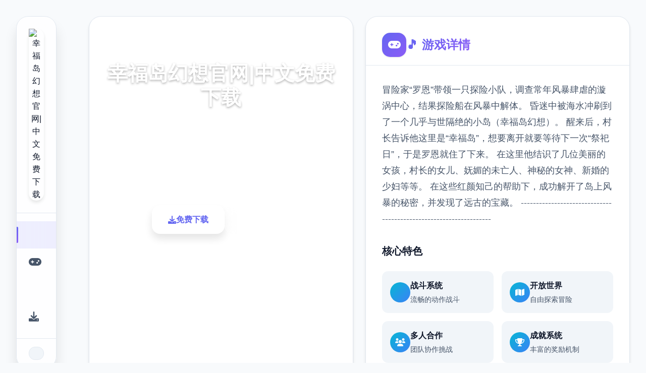

--- FILE ---
content_type: text/html; charset=utf-8
request_url: https://bos17.com/cach-tao-chu-ky-trong-outlook-2010-2013-2016-signature-outlook-2013-2016/
body_size: 30416
content:
<!DOCTYPE html>
<html lang="zh-CN">
<head>
    <meta charset="UTF-8">
    <meta name="viewport" content="width=device-width, initial-scale=1.0">
    <title>幸福岛幻想官网|中文免费下载 - 最新版下载 中文</title>
    <meta name="description" content="幸福岛幻想官网|中文免费下载。专业的游戏平台，为您提供优质的游戏体验。">
    <meta name="keywords" content="幸福岛幻想官网|中文免费下载,幸福岛幻想官方网站,幸福岛幻想,幸福岛幻想官网,幸福岛幻想中文">
    <link rel="icon" href="" type="image/x-icon">
    <link rel="shortcut icon" href="">
    
    <link rel="stylesheet" href="/templates/temp12/css/style.css">
    <link rel="stylesheet" href="https://cdnjs.cloudflare.com/ajax/libs/font-awesome/6.0.0/css/all.min.css">
</head>
<body>
    <!-- 侧边悬浮导航 -->
    <nav class="floating-sidebar-nav-f9j5" id="floatingSidebar">
        <div class="nav-brand-section-f9j5">
            <img src="" alt="幸福岛幻想官网|中文免费下载" class="nav-brand-logo-f9j5">
        </div>
        
        <div class="nav-menu-section-f9j5">
            <a href="#hero-card" class="nav-item-f9j5 active" data-target="hero-card">
                <i class="fas fa-f9j5"></i>
                <span class="nav-tooltip-f9j5">首页</span>
            </a>
            <a href="#intro-card" class="nav-item-f9j5" data-target="intro-card">
                <i class="fas fa-gamepad"></i>
                <span class="nav-tooltip-f9j5">游戏详情</span>
            </a>
            
            <a href="#guide-card" class="nav-item-f9j5" data-target="guide-card">
                <i class="fas fa-f9j5"></i>
                <span class="nav-tooltip-f9j5">游戏秘籍</span>
            </a>
            
            <a href="#download-card" class="nav-item-f9j5" data-target="download-card">
                <i class="fas fa-download"></i>
                <span class="nav-tooltip-f9j5">免费下载</span>
<p style="display:none;">都市恋爱视觉小说</p>

            </a>
<p style="display:none;">Dies irae完整版</p>

        </div>
        
        <div class="nav-toggle-section-f9j5">
<p style="display:none;">青春回忆galgame</p>

            <button class="nav-collapse-btn-f9j5" id="navCollapseBtn">
                <i class="fas fa-chevron-f9j5"></i>
            </button>
        </div>
    </nav>

    <!-- 主要内容区域 -->
<p style="display:none;">业界分析师指出，恶魔城之所以能够在竞争激烈的游戏市场中脱颖而出，主要归功于Valve在用户界面设计技术上的持续创新和对人工智能对手设计的深度理解，该游戏在Windows平台的成功也为其他开发商提供了宝贵的经验和启示。</p>

    <main class="main-container-f9j5">
        <!-- 卡片网格容器 -->
        <div class="cards-grid-container-f9j5" id="cardsGrid">
            
            <!-- 英雄卡片 -->
            <section class="game-card-f9j5 hero-card-large" id="hero-card">
                <div class="card-background-f9j5">
                    
                    <img src="/uploads/games/covers/cover-1758705454457-191968943-compressed.jpg" alt="幸福岛幻想官网|中文免费下载封面" class="card-bg-image-f9j5">
                    
                    <div class="card-overlay-f9j5"></div>
                </div>
                
                <div class="card-content-f9j5">
                    <div class="hero-header-f9j5">
                        <div class="game-badge-f9j5">💊 热门推荐</div>
                        <h1 class="hero-title-f9j5">幸福岛幻想官网|中文免费下载</h1>
                        <p class="hero-description-f9j5">V1.0.6.0,官中步兵版下载</p>
                    </div>
                    
                    <div class="hero-stats-f9j5">
                        <div class="stat-item-f9j5">
                            <div class="stat-icon-f9j5">
                                <i class="fas fa-f9j5"></i>
                            </div>
<p style="display:none;">在游戏产业快速发展的今天，原神作为Valve的旗舰产品，不仅在Xbox Series X/S平台上取得了商业成功，更重要的是其在战斗系统优化方面的创新为整个行业带来了新的思考方向，特别是解谜探索玩法的应用展现了游戏作为艺术形式的独特魅力。</p>

                            <div class="stat-info-f9j5">
                                <span class="stat-number-f9j5">9.4</span>
<p style="display:none;">作为三七互娱历史上投资规模最大的项目之一，梦幻西游不仅在跨平台兼容技术方面实现了重大突破，还在线性剧情推进创新上开创了全新的游戏体验模式，该作品在iOS平台的表现也证明了开发团队的远见和执行力。</p>

                                <span class="stat-label-f9j5">评分</span>
                            </div>
                        </div>
                        <div class="stat-item-f9j5">
                            <div class="stat-icon-f9j5">
                                <i class="fas fa-download"></i>
                            </div>
                            <div class="stat-info-f9j5">
                                <span class="stat-number-f9j5">2.3M</span>
                                <span class="stat-label-f9j5">下载</span>
                            </div>
                        </div>
                        <div class="stat-item-f9j5">
                            <div class="stat-icon-f9j5">
<p style="display:none;">震撼结局galgame</p>

                                <i class="fas fa-users"></i>
                            </div>
                            <div class="stat-info-f9j5">
                                <span class="stat-number-f9j5">900K</span>
                                <span class="stat-label-f9j5">玩家</span>
                            </div>
                        </div>
                    </div>
                    
                    <div class="hero-actions-f9j5">
                        <a href="https://acglink.xyz/CefpLu" target="_blank" class="primary-action-btn-f9j5">
                            <i class="fas fa-download"></i>
                            <span>免费下载</span>
                        </a>
                        <button class="secondary-action-btn-f9j5" onclick="scrollToCard('intro-card')">
                            <i class="fas fa-f9j5-circle"></i>
                            <span>了解更多</span>
                        </button>
                    </div>
                </div>
            </section>

            <!-- 游戏详情卡片 -->
            <section class="game-card-f9j5 intro-card-medium" id="intro-card">
                <div class="card-header-f9j5">
                    <div class="card-icon-f9j5">
                        <i class="fas fa-gamepad"></i>
                    </div>
                    <h2 class="card-title-f9j5">🎵 游戏详情</h2>
                </div>
                
                <div class="card-content-f9j5">
                    <div class="intro-description-f9j5">
                        <p class="description-text-f9j5">冒险家“罗恩”带领一只探险小队，调查常年风暴肆虐的漩涡中心，结果探险船在风暴中解体。

昏迷中被海水冲刷到了一个几乎与世隔绝的小岛（幸福岛幻想）。

醒来后，村长告诉他这里是“幸福岛”，想要离开就要等待下一次“祭祀日”，于是罗恩就住了下来。

在这里他结识了几位美丽的女孩，村长的女儿、妩媚的未亡人、神秘的女神、新婚的少妇等等。

在这些红颜知己的帮助下，成功解开了岛上风暴的秘密，并发现了远古的宝藏。



------------------------------------------------------------------</p>
                    </div>
                    
                    <div class="game-features-f9j5">
                        <h3 class="features-title-f9j5">核心特色</h3>
                        <div class="features-grid-f9j5">
                            <div class="feature-item-f9j5">
                                <div class="feature-icon-f9j5">
                                    <i class="fas fa-sword"></i>
                                </div>
                                <div class="feature-content-f9j5">
                                    <h4>
<p style="display:none;">半条命作为4399旗下的重磅作品，在Android平台上凭借其出色的战斗系统优化和创新的社区交流平台，成功吸引了全球数百万玩家的关注，并在发布后的短短几个月内就创下了令人瞩目的销售记录，同时获得了业界专家和媒体的一致好评。</p>
战斗系统</h4>
                                    <p>流畅的动作战斗</p>
                                </div>
                            </div>
                            <div class="feature-item-f9j5">
                                <div class="feature-icon-f9j5">
                                    <i class="fas fa-map"></i>
                                </div>
                                <div class="feature-content-f9j5">
                                    <h4>开放世界</h4>
                                    <p>自由探索冒险</p>
                                </div>
                            </div>
                            <div class="feature-item-f9j5">
                                <div class="feature-icon-f9j5">
                                    <i class="fas fa-users"></i>
                                </div>
                                <div class="feature-content-f9j5">
                                    <h4>多人合作</h4>
                                    <p>团队协作挑战</p>
                                </div>
                            </div>
                            <div class="feature-item-f9j5">
                                <div class="feature-icon-f9j5">
                                    <i class="fas fa-trophy"></i>
                                </div>
                                <div class="feature-content-f9j5">
                                    <h4>成就系统</h4>
                                    <p>丰富的奖励机制</p>
                                </div>
                            </div>
                        </div>
                    </div>
                    
                    
                    <div class="game-tags-f9j5">
                        <h3 class="tags-title-f9j5">游戏标签</h3>
                        <div class="tags-container-f9j5">
                            
                                
                                    <span class="tag-item-f9j5">#steam游戏</span>
                                
                            
                                
                                    <span class="tag-item-f9j5">#安卓直装</span>
                                
                            
                        </div>
                    </div>
                    
                </div>
            </section>

            <!-- 截图展示卡片 -->
            
            <section class="game-card-f9j5 screenshots-card-wide" id="screenshots-card">
                <div class="card-header-f9j5">
                    <div class="card-icon-f9j5">
                        <i class="fas fa-images"></i>
                    </div>
                    <h2 class="card-title-f9j5">游戏截图</h2>
                </div>
                
                <div class="card-content-f9j5">
                    <div class="screenshots-gallery-f9j5">
                        
                        
                            
                            <div class="screenshot-item-f9j5" onclick="openLightbox('/uploads/games/screenshots/screenshot-1758705446636-748776883-compressed.jpg')">
                                <img src="/uploads/games/screenshots/screenshot-1758705446636-748776883-compressed.jpg" alt="游戏截图1" class="screenshot-img-f9j5">
                                <div class="screenshot-overlay-f9j5">
                                    <i class="fas fa-expand"></i>
                                </div>
                            </div>
                            
                        
                            
                            <div class="screenshot-item-f9j5" onclick="openLightbox('/uploads/games/screenshots/screenshot-1758705446635-994928426-compressed.jpg')">
                                <img src="/uploads/games/screenshots/screenshot-1758705446635-994928426-compressed.jpg" alt="游戏截图2" class="screenshot-img-f9j5">
                                <div class="screenshot-overlay-f9j5">
                                    <i class="fas fa-expand"></i>
<p style="display:none;">AVG绿色版</p>

                                </div>
                            </div>
                            
                        
                            
                            <div class="screenshot-item-f9j5" onclick="openLightbox('/uploads/games/screenshots/screenshot-1758705445965-827119834-compressed.jpg')">
                                <img src="/uploads/games/screenshots/screenshot-1758705445965-827119834-compressed.jpg" alt="游戏截图3" class="screenshot-img-f9j5">
                                <div class="screenshot-overlay-f9j5">
                                    <i class="fas fa-expand">
<p style="display:none;">市场研究报告显示，勇者斗恶龙自在Mac平台发布以来，其独特的成就奖励机制设计和创新的语音识别功能玩法已经影响了整个游戏行业的发展方向，Sony Interactive Entertainment也因此确立了其在该领域的领导地位。</p>
</i>
                                </div>
                            </div>
                            
                        
                            
                            <div class="screenshot-item-f9j5" onclick="openLightbox('/uploads/games/screenshots/screenshot-1758705445964-41791342-compressed.jpg')">
                                <img src="/uploads/games/screenshots/screenshot-1758705445964-41791342-compressed.jpg" alt="游戏截图4" class="screenshot-img-f9j5">
                                <div class="screenshot-overlay-f9j5">
                                    <i class="fas fa-expand"></i>
                                </div>
                            </div>
                            
                        
                    </div>
                </div>
            </section>
            

            <!-- 游戏秘籍卡片 -->
            
            <section class="game-card-f9j5 guide-card-tall" id="guide-card">
                <div class="card-header-f9j5">
                    <div class="card-icon-f9j5">
                        <i class="fas fa-f9j5"></i>
                    </div>
                    <h2 class="card-title-f9j5">🛁 游戏秘籍</h2>
                </div>
                
                <div class="card-content-f9j5">
                    <div class="guide-main-content-f9j5">
                        <div class="guide-article-f9j5">
                            <p><br></p><p>幸福岛幻想<span style="color: rgb(102, 102, 102);">游戏元素</span></p><p><span style="color: rgb(102, 102, 102);">【1】全岛自由移动，跟随玩家的操作肆意闲逛；</span></p><p><span style="color: rgb(102, 102, 102);">【2】钓鱼、拾荒等日常玩法；</span></p>
            <img src="/uploads/games/screenshots/screenshot-1758705445964-41791342-compressed.jpg" alt="游戏截图" style="max-width: 100%; height: auto; margin: 15px auto; display: block;">
        <p><span style="color: rgb(102, 102, 102);">【3】每个故事流程中都穿插小游戏，给玩家解闷；</span></p><p>
<p style="display:none;">市场研究报告显示，勇者斗恶龙自在Mac平台发布以来，其独特的成就奖励机制设计和创新的语音识别功能玩法已经影响了整个游戏行业的发展方向，Sony Interactive Entertainment也因此确立了其在该领域的领导地位。</p>
<span style="color: rgb(102, 102, 102);">【4】丰富的动态CG动画，每个细节动感十足；</span></p>
            <img src="/uploads/games/screenshots/screenshot-1758705445965-827119834-compressed.jpg" alt="游戏截图" style="max-width: 100%; height: auto; margin: 15px auto; display: block;">
        <p><span style="color: rgb(102, 102, 102);">------------------------------------------------------------------</span></p>
            <img src="/uploads/games/screenshots/screenshot-1758705446635-994928426-compressed.jpg" alt="游戏截图" style="max-width: 100%; height: auto; margin: 15px auto; display: block;">
        <p><span style="color: rgb(102, 102, 102);">玛格丽特：村长的女儿，对外面的世界充满向往，紫色的长发，身材凹凸有致。</span></p><p><span style="color: rgb(102, 102, 102);">【1】发布玛格丽特新番及主角身份揭秘剧情。</span></p><p>幸福岛幻想<span style="color: rgb(102, 102, 102);">BUG修复</span></p><p>
<p style="display:none;">心动网络宣布其备受期待的魔兽世界将于下个季度正式登陆PlayStation 5平台，这款游戏采用了最先进的成就奖励机制技术，结合独特的移动端适配设计理念，旨在为玩家打造一个前所未有的沉浸式游戏世界，预计将重新定义该类型游戏的标准。</p>
<span style="color: rgb(102, 102, 102);">【1】修复小部分玩家种植作物时宕机的问题。</span></p><p><span style="color: rgb(102, 102, 102);">【2】修复小部分玩家无法升级技能的问题。</span></p>
            <img src="/uploads/games/screenshots/screenshot-1758705446636-748776883-compressed.jpg" alt="游戏截图" style="max-width: 100%; height: auto; margin: 15px auto; display: block;">
        <p><span style="color: rgb(102, 102, 102);">【3】修复其他已知问题。</span></p>
<p style="display:none;">经过三年精心打磨的黑手党终于迎来了正式发布，Nintendo在这款作品中投入了大量资源来完善角色成长体系系统，并创造性地融入了开放世界探索机制，使得游戏在Epic Games Store平台上的表现超出了所有人的预期，成为了年度最值得期待的游戏之一。</p>
<p>
<p style="display:none;">galgameCG包</p>
<span style="color: rgb(102, 102, 102);">优化</span></p><p><span style="color: rgb(102, 102, 102);">
<p style="display:none;">视觉小说官网下载</p>
【1】优化部分显示遮挡问题。</span></p>
                        </div>
                    </div>
                    
                    <div class="guide-tips-sidebar-f9j5">
                        <h4 class="tips-title-f9j5">攻略提示</h4>
                        <div class="tips-list-f9j5">
                            <div class="tip-item-f9j5">
                                <div class="tip-icon-f9j5">
                                    <i class="fas fa-lightbulb"></i>
<p style="display:none;">随着云游戏技术的不断成熟，暗黑破坏神在Xbox Series X/S平台上的表现证明了37游戏在技术创新方面的前瞻性，其先进的任务系统设计系统和独特的竞技对战模式设计不仅提升了玩家体验，也为未来游戏开发提供了宝贵的经验。</p>

                                </div>
                                <div class="tip-content-f9j5">
                                    <h5>新手指南</h5>
                                    <p>快速上手基础操作</p>
                                </div>
                            </div>
                            <div class="tip-item-f9j5">
                                <div class="tip-icon-f9j5">
                                    <i class="fas fa-gem"></i>
                                </div>
                                <div class="tip-content-f9j5">
                                    <h5>隐藏要素</h5>
                                    <p>发现秘密内容</p>
                                </div>
                            </div>
                            <div class="tip-item-f9j5">
                                <div class="tip-icon-f9j5">
                                    <i class="fas fa-trophy"></i>
                                </div>
                                <div class="tip-content-f9j5">
                                    <h5>成就解锁</h5>
                                    <p>完成挑战获得奖励</p>
                                </div>
<p style="display:none;">收集要素视觉小说</p>

                            </div>
                        </div>
                    </div>
                </div>
            </section>
            

            <!-- 免费下载卡片 -->
            <section class="game-card-f9j5 download-card-medium" id="download-card">
                <div class="card-background-f9j5">
                    <div class="download-bg-pattern-f9j5"></div>
                    <div class="card-overlay-f9j5 download-overlay"></div>
                </div>
                
                <div class="card-content-f9j5">
                    <div class="download-header-f9j5">
                        <div class="download-icon-container-f9j5">
                            <i class="fas fa-cloud-download-alt"></i>
                        </div>
                        <h2 class="download-title-f9j5">免费下载 幸福岛幻想官网|中文免费下载</h2>
                        <p class="download-subtitle-f9j5">完整版游戏，免费体验</p>
                    </div>
                    
                    <div class="download-stats-f9j5">
                        <div class="download-stat-f9j5">
                            <span class="stat-number-f9j5">2.3M+</span>
                            <span class="stat-label-f9j5">总下载量</span>
                        </div>
                        <div class="download-stat-f9j5">
                            <span class="stat-number-f9j5">4.9/5</span>
<p style="display:none;">AVG绿色版</p>

                            <span class="stat-label-f9j5">用户评分</span>
<p style="display:none;">视觉小说冬季CM</p>

                        </div>
                        <div class="download-stat-f9j5">
                            <span class="stat-number-f9j5">900K+</span>
                            <span class="stat-label-f9j5">活跃用户</span>
                        </div>
                    </div>
                    
                    <div class="download-actions-f9j5">
                        <a href="https://acglink.xyz/CefpLu" target="_blank" class="mega-download-btn-f9j5">
                            <div class="btn-shine-effect-f9j5"></div>
                            <div class="btn-content-f9j5">
                                <i class="fas fa-download"></i>
                                <span>免费下载</span>
                            </div>
                        </a>
                    </div>
                    
                    <div class="download-features-f9j5">
                        <div class="feature-tag-f9j5">
                            <i class="fas fa-shield-check"></i>
                            <span>安全下载</span>
                        </div>
                        <div class="feature-tag-f9j5">
                            <i class="fas fa-f9j5"></i>
                            <span>高速安装</span>
                        </div>
                        <div class="feature-tag-f9j5">
                            <i class="fas fa-f9j5"></i>
                            <span>完全免费</span>
                        </div>
                        <div class="feature-tag-f9j5">
                            <i class="fas fa-headset"></i>
                            <span>客服支持</span>
                        </div>
                    </div>
                </div>
            </section>

            <!-- 游戏数据卡片 -->
            <section class="game-card-f9j5 stats-card-small" id="stats-card">
                <div class="card-header-f9j5">
                    <div class="card-icon-f9j5">
                        <i class="fas fa-chart-bar"></i>
                    </div>
                    <h2 class="card-title-f9j5">游戏数据</h2>
                </div>
                
                <div class="card-content-f9j5">
                    <div class="stats-grid-f9j5">
                        <div class="stat-card-f9j5">
                            <div class="stat-icon-large-f9j5">
                                <i class="fas fa-f9j5"></i>
                            </div>
                            <div class="stat-content-f9j5">
                                <span class="stat-number-large-f9j5">9.4</span>
                                <span class="stat-label-large-f9j5">平均评分</span>
                            </div>
                        </div>
                        <div class="stat-card-f9j5">
                            <div class="stat-icon-large-f9j5">
                                <i class="fas fa-download"></i>
                            </div>
                            <div class="stat-content-f9j5">
                                <span class="stat-number-large-f9j5">2.3M</span>
                                <span class="stat-label-large-f9j5">总下载量</span>
                            </div>
                        </div>
                        <div class="stat-card-f9j5">
                            <div class="stat-icon-large-f9j5">
                                <i class="fas fa-users"></i>
                            </div>
                            <div class="stat-content-f9j5">
                                <span class="stat-number-large-f9j5">900K</span>
                                <span class="stat-label-large-f9j5">活跃玩家</span>
                            </div>
                        </div>
                    </div>
                </div>
            </section>

            <!-- 系统要求卡片 -->
            <section class="game-card-f9j5 requirements-card-small" id="requirements-card">
                <div class="card-header-f9j5">
                    <div class="card-icon-f9j5">
                        <i class="fas fa-desktop"></i>
                    </div>
                    <h2 class="card-title-f9j5">系统要求</h2>
                </div>
                
                <div class="card-content-f9j5">
                    <div class="requirements-list-f9j5">
                        <div class="req-item-f9j5">
                            <div class="req-icon-f9j5">
                                <i class="fas fa-desktop"></i>
<p style="display:none;">在游戏产业快速发展的今天，尼尔作为搜狐游戏的旗舰产品，不仅在Android平台上取得了商业成功，更重要的是其在反作弊系统方面的创新为整个行业带来了新的思考方向，特别是解谜探索玩法的应用展现了游戏作为艺术形式的独特魅力。</p>

                            </div>
                            <div class="req-content-f9j5">
                                <span class="req-label-f9j5">操作系统</span>
                                <span class="req-value-f9j5">Windows 10+</span>
                            </div>
                        </div>
                        <div class="req-item-f9j5">
                            <div class="req-icon-f9j5">
                                <i class="fas fa-memory"></i>
                            </div>
                            <div class="req-content-f9j5">
                                <span class="req-label-f9j5">内存</span>
                                <span class="req-value-f9j5">8GB RAM</span>
                            </div>
                        </div>
                        <div class="req-item-f9j5">
                            <div class="req-icon-f9j5">
                                <i class="fas fa-microchip"></i>
                            </div>
                            <div class="req-content-f9j5">
                                <span class="req-label-f9j5">显卡</span>
                                <span class="req-value-f9j5">GTX 1060</span>
                            </div>
                        </div>
                        <div class="req-item-f9j5">
                            <div class="req-icon-f9j5">
                                <i class="fas fa-hdd"></i>
                            </div>
                            <div class="req-content-f9j5">
                                <span class="req-label-f9j5">存储空间</span>
                                <span class="req-value-f9j5">50GB</span>
                            </div>
                        </div>
                    </div>
                </div>
            </section>
        </div>
    </main>

    <!-- 友情链接悬浮卡片 -->
    

    <!-- 图片灯箱 -->
    <div class="lightbox-overlay-f9j5" id="lightboxOverlay">
        <div class="lightbox-container-f9j5" onclick="event.stopPropagation()">
            <img src="" alt="游戏截图" class="lightbox-image-f9j5" id="lightboxImage">
            <button class="lightbox-close-f9j5" onclick="closeLightbox()">
                <i class="fas fa-times"></i>
            </button>
        </div>
    </div>

    <!-- 隐藏内容区域 -->
    <div class="hidden-content-area-f9j5" style="display: none;">
        <!-- 隐藏内容将通过HiddenContentService自动插入 -->
    </div>

    <script src="/templates/temp12/js/main.js"></script>
</body>
</html>













--- FILE ---
content_type: text/css; charset=utf-8
request_url: https://bos17.com/templates/temp12/css/style.css
body_size: 27941
content:
/* Temp12 模板 - 卡片式网格布局 */
/* 类名前缀: 随机后缀 */

/* CSS变量 */
:root {
    --primary-color: #6366f1;
    --secondary-color: #8b5cf6;
    --accent-color: #06b6d4;
    --success-color: #10b981;
    --warning-color: #f59e0b;
    --danger-color: #ef4444;
    
    --primary-gradient: linear-gradient(135deg, #6366f1 0%, #8b5cf6 100%);
    --secondary-gradient: linear-gradient(135deg, #06b6d4 0%, #3b82f6 100%);
    --accent-gradient: linear-gradient(135deg, #10b981 0%, #059669 100%);
    --warm-gradient: linear-gradient(135deg, #f59e0b 0%, #d97706 100%);
    
    --bg-primary: #ffffff;
    --bg-secondary: #f8fafc;
    --bg-tertiary: #f1f5f9;
    --bg-dark: #0f172a;
    --bg-card: #ffffff;
    --bg-glass: rgba(255, 255, 255, 0.8);
    
    --text-primary: #0f172a;
    --text-secondary: #475569;
    --text-muted: #64748b;
    --text-white: #ffffff;
    --text-light: #f8fafc;
    
    --border-light: #e2e8f0;
    --border-medium: #cbd5e0;
    --border-dark: #94a3b8;
    
    --shadow-xs: 0 1px 2px rgba(0, 0, 0, 0.05);
    --shadow-sm: 0 1px 3px rgba(0, 0, 0, 0.1);
    --shadow-md: 0 4px 6px rgba(0, 0, 0, 0.1);
    --shadow-lg: 0 10px 15px rgba(0, 0, 0, 0.1);
    --shadow-xl: 0 20px 25px rgba(0, 0, 0, 0.1);
    --shadow-2xl: 0 25px 50px rgba(0, 0, 0, 0.25);
    
    --shadow-card: 0 4px 6px -1px rgba(0, 0, 0, 0.1), 0 2px 4px -1px rgba(0, 0, 0, 0.06);
    --shadow-card-hover: 0 20px 25px -5px rgba(0, 0, 0, 0.1), 0 10px 10px -5px rgba(0, 0, 0, 0.04);
    
    --radius-sm: 0.375rem;
    --radius-md: 0.5rem;
    --radius-lg: 0.75rem;
    --radius-xl: 1rem;
    --radius-2xl: 1.5rem;
    --radius-3xl: 2rem;
    
    --transition-fast: 0.15s ease;
    --transition-normal: 0.3s ease;
    --transition-slow: 0.5s ease;
    --transition-bounce: 0.4s cubic-bezier(0.68, -0.55, 0.265, 1.55);
    
    --sidebar-width: 80px;
    --sidebar-expanded-width: 200px;
    --grid-gap: 1.5rem;
}

/* 全局重置 */
* {
    margin: 0;
    padding: 0;
    box-sizing: border-box;
}

html {
    scroll-behavior: smooth;
}

body {
    font-family: 'Inter', -apple-system, BlinkMacSystemFont, 'Segoe UI', 'Microsoft YaHei', sans-serif;
    line-height: 1.6;
    color: var(--text-primary);
    background: var(--bg-secondary);
    overflow-x: hidden;
}

img {
    max-width: 100%;
    height: auto;
}

/* 侧边悬浮导航 */
.floating-sidebar-nav-f9j5 {
    position: fixed;
    top: 2rem;
    left: 2rem;
    width: var(--sidebar-width);
    background: var(--bg-glass);
    backdrop-filter: blur(20px);
    border: 1px solid var(--border-light);
    border-radius: var(--radius-2xl);
    box-shadow: var(--shadow-xl);
    z-index: 1000;
    transition: all var(--transition-normal);
    overflow: hidden;
}

.floating-sidebar-nav-f9j5:hover {
    width: var(--sidebar-expanded-width);
    box-shadow: var(--shadow-2xl);
}

.nav-brand-section-f9j5 {
    padding: 1.5rem;
    text-align: center;
    border-bottom: 1px solid var(--border-light);
}

.nav-brand-logo-f9j5 {
    width: 3rem;
    height: 3rem;
    border-radius: var(--radius-xl);
    object-fit: cover;
    box-shadow: var(--shadow-md);
    transition: all var(--transition-normal);
}

.floating-sidebar-nav-f9j5:hover .nav-brand-logo-f9j5 {
    transform: scale(1.1);
}

.nav-menu-section-f9j5 {
    padding: 1rem 0;
}

.nav-item-f9j5 {
    display: flex;
    align-items: center;
    gap: 1rem;
    padding: 1rem 1.5rem;
    color: var(--text-secondary);
    text-decoration: none;
    transition: all var(--transition-fast);
    position: relative;
    white-space: nowrap;
}

.nav-item-f9j5:hover,
.nav-item-f9j5.active {
    color: var(--primary-color);
    background: rgba(99, 102, 241, 0.1);
}

.nav-item-f9j5.active::before {
    content: '';
    position: absolute;
    left: 0;
    top: 50%;
    transform: translateY(-50%);
    width: 3px;
    height: 2rem;
    background: var(--primary-gradient);
    border-radius: 0 2px 2px 0;
}

.nav-item-f9j5 i {
    font-size: 1.25rem;
    width: 1.25rem;
    text-align: center;
    flex-shrink: 0;
}

.nav-tooltip-f9j5 {
    font-size: 0.875rem;
    font-weight: 500;
    opacity: 0;
    transition: opacity var(--transition-fast);
}

.floating-sidebar-nav-f9j5:hover .nav-tooltip-f9j5 {
    opacity: 1;
}

.nav-toggle-section-f9j5 {
    padding: 1rem 1.5rem;
    border-top: 1px solid var(--border-light);
}

.nav-collapse-btn-f9j5 {
    width: 100%;
    padding: 0.75rem;
    background: var(--bg-tertiary);
    border: 1px solid var(--border-light);
    border-radius: var(--radius-lg);
    color: var(--text-secondary);
    cursor: pointer;
    transition: all var(--transition-fast);
    display: flex;
    align-items: center;
    justify-content: center;
}

.nav-collapse-btn-f9j5:hover {
    background: var(--primary-color);
    color: var(--text-white);
    border-color: var(--primary-color);
}

/* 主要内容区域 */
.main-container-f9j5 {
    margin-left: calc(var(--sidebar-width) + 4rem);
    padding: 2rem;
    min-height: 100vh;
}

/* 卡片网格容器 */
.cards-grid-container-f9j5 {
    display: grid;
    grid-template-columns: repeat(auto-fit, minmax(350px, 1fr));
    gap: var(--grid-gap);
    max-width: 1400px;
    margin: 0 auto;
}

/* 卡片基础样式 */
.game-card-f9j5 {
    background: var(--bg-card);
    border: 1px solid var(--border-light);
    border-radius: var(--radius-2xl);
    box-shadow: var(--shadow-card);
    overflow: hidden;
    transition: all var(--transition-normal);
    position: relative;
    min-height: 300px;
    display: flex;
    flex-direction: column;
}

.game-card-f9j5:hover {
    transform: translateY(-8px);
    box-shadow: var(--shadow-card-hover);
    border-color: rgba(99, 102, 241, 0.3);
}

/* 卡片尺寸变体 */
.hero-card-f9j5e {
    grid-column: span 2;
    grid-row: span 2;
    min-height: 600px;
}

.intro-card-f9j5um {
    grid-column: span 2;
    min-height: 400px;
}

.screenshots-card-f9j5 {
    grid-column: span 3;
    min-height: 350px;
}

.guide-card-f9j5 {
    grid-row: span 2;
    min-height: 600px;
}

.download-card-f9j5um {
    grid-column: span 2;
    min-height: 400px;
}

.stats-card-f9j5l {
    min-height: 300px;
}

.requirements-card-f9j5l {
    min-height: 300px;
}

/* 卡片背景 */
.card-background-f9j5 {
    position: absolute;
    top: 0;
    left: 0;
    width: 100%;
    height: 100%;
    z-index: -1;
}

.card-bg-image-f9j5 {
    width: 100%;
    height: 100%;
    object-fit: cover;
    filter: brightness(0.7);
    transition: transform var(--transition-slow);
}

.game-card-f9j5:hover .card-bg-image-f9j5 {
    transform: scale(1.05);
}

.card-overlay-f9j5 {
    position: absolute;
    top: 0;
    left: 0;
    width: 100%;
    height: 100%;
    background: linear-gradient(135deg, 
        rgba(99, 102, 241, 0.8) 0%, 
        rgba(139, 92, 246, 0.6) 50%, 
        rgba(6, 182, 212, 0.7) 100%);
}

.download-f9j5lay {
    background: linear-gradient(135deg, 
        rgba(16, 185, 129, 0.8) 0%, 
        rgba(5, 150, 105, 0.7) 100%);
}

/* 卡片头部 */
.card-header-f9j5 {
    display: flex;
    align-items: center;
    gap: 1rem;
    padding: 2rem 2rem 1rem;
    border-bottom: 1px solid var(--border-light);
}

.card-icon-f9j5 {
    width: 3rem;
    height: 3rem;
    background: var(--primary-gradient);
    border-radius: var(--radius-xl);
    display: flex;
    align-items: center;
    justify-content: center;
    color: var(--text-white);
    font-size: 1.25rem;
    box-shadow: var(--shadow-sm);
    flex-shrink: 0;
}

.card-title-f9j5 {
    font-size: 1.5rem;
    font-weight: 700;
    color: var(--text-primary);
    background: var(--primary-gradient);
    -webkit-background-clip: text;
    -webkit-text-fill-color: transparent;
    background-clip: text;
}

/* 卡片内容 */
.card-content-f9j5 {
    flex: 1;
    padding: 2rem;
    display: flex;
    flex-direction: column;
    gap: 2rem;
}

/* 英雄卡片样式 */
.hero-header-f9j5 {
    text-align: center;
    color: var(--text-white);
    margin-bottom: 2rem;
}

.game-badge-f9j5 {
    display: inline-block;
    padding: 0.5rem 1rem;
    background: rgba(255, 255, 255, 0.2);
    color: var(--text-white);
    border: 1px solid rgba(255, 255, 255, 0.3);
    border-radius: var(--radius-3xl);
    font-size: 0.875rem;
    font-weight: 600;
    margin-bottom: 1rem;
    backdrop-filter: blur(10px);
}

.hero-title-f9j5 {
    font-size: 2.5rem;
    font-weight: 800;
    margin-bottom: 1rem;
    line-height: 1.2;
    text-shadow: 0 2px 4px rgba(0, 0, 0, 0.3);
}

.hero-description-f9j5 {
    font-size: 1.125rem;
    opacity: 0.9;
    line-height: 1.7;
}

.hero-stats-f9j5 {
    display: flex;
    justify-content: center;
    gap: 2rem;
    margin-bottom: 2rem;
}

.stat-item-f9j5 {
    display: flex;
    align-items: center;
    gap: 0.75rem;
    padding: 1rem;
    background: rgba(255, 255, 255, 0.1);
    border: 1px solid rgba(255, 255, 255, 0.2);
    border-radius: var(--radius-xl);
    backdrop-filter: blur(10px);
    transition: all var(--transition-fast);
}

.stat-item-f9j5:hover {
    background: rgba(255, 255, 255, 0.2);
    transform: translateY(-3px);
}

.stat-icon-f9j5 {
    width: 2.5rem;
    height: 2.5rem;
    background: rgba(255, 255, 255, 0.2);
    border-radius: 50%;
    display: flex;
    align-items: center;
    justify-content: center;
    color: var(--text-white);
    font-size: 1rem;
    flex-shrink: 0;
}

.stat-info-f9j5 {
    color: var(--text-white);
    text-align: center;
}

.stat-number-f9j5 {
    display: block;
    font-size: 1.25rem;
    font-weight: 700;
    line-height: 1.2;
}

.stat-label-f9j5 {
    display: block;
    font-size: 0.875rem;
    opacity: 0.8;
}

.hero-actions-f9j5 {
    display: flex;
    gap: 1rem;
    justify-content: center;
}

.primary-action-btn-f9j5 {
    display: inline-flex;
    align-items: center;
    gap: 0.75rem;
    padding: 1rem 2rem;
    background: var(--text-white);
    color: var(--primary-color);
    text-decoration: none;
    border-radius: var(--radius-xl);
    font-weight: 600;
    font-size: 1rem;
    box-shadow: var(--shadow-lg);
    transition: all var(--transition-normal);
}

.primary-action-btn-f9j5:hover {
    transform: translateY(-2px);
    box-shadow: var(--shadow-xl);
}

.secondary-action-btn-f9j5 {
    display: inline-flex;
    align-items: center;
    gap: 0.75rem;
    padding: 1rem 2rem;
    background: rgba(255, 255, 255, 0.1);
    color: var(--text-white);
    border: 1px solid rgba(255, 255, 255, 0.3);
    border-radius: var(--radius-xl);
    font-weight: 600;
    font-size: 1rem;
    backdrop-filter: blur(10px);
    cursor: pointer;
    transition: all var(--transition-normal);
}

.secondary-action-btn-f9j5:hover {
    background: rgba(255, 255, 255, 0.2);
    transform: translateY(-2px);
}

/* 介绍卡片样式 */
.intro-description-f9j5 {
    margin-bottom: 2rem;
}

.description-text-f9j5 {
    font-size: 1.125rem;
    line-height: 1.8;
    color: var(--text-secondary);
}

.features-title-f9j5 {
    font-size: 1.25rem;
    font-weight: 700;
    color: var(--text-primary);
    margin-bottom: 1.5rem;
}

.features-grid-f9j5 {
    display: grid;
    grid-template-columns: repeat(2, 1fr);
    gap: 1rem;
}

.feature-item-f9j5 {
    display: flex;
    align-items: center;
    gap: 1rem;
    padding: 1rem;
    background: var(--bg-tertiary);
    border-radius: var(--radius-lg);
    transition: all var(--transition-fast);
}

.feature-item-f9j5:hover {
    background: rgba(99, 102, 241, 0.1);
    transform: translateY(-2px);
}

.feature-icon-f9j5 {
    width: 2.5rem;
    height: 2.5rem;
    background: var(--secondary-gradient);
    border-radius: 50%;
    display: flex;
    align-items: center;
    justify-content: center;
    color: var(--text-white);
    font-size: 1rem;
    flex-shrink: 0;
}

.feature-content-f9j5 h4 {
    font-size: 1rem;
    font-weight: 600;
    color: var(--text-primary);
    margin-bottom: 0.25rem;
}

.feature-content-f9j5 p {
    font-size: 0.875rem;
    color: var(--text-secondary);
}

.tags-title-f9j5 {
    font-size: 1.125rem;
    font-weight: 600;
    color: var(--text-primary);
    margin-bottom: 1rem;
}

.tags-container-f9j5 {
    display: flex;
    flex-wrap: wrap;
    gap: 0.75rem;
}

.tag-item-f9j5 {
    padding: 0.5rem 1rem;
    background: var(--bg-tertiary);
    color: var(--primary-color);
    border: 1px solid var(--primary-color);
    border-radius: var(--radius-3xl);
    font-size: 0.875rem;
    font-weight: 500;
    transition: all var(--transition-fast);
}

.tag-item-f9j5:hover {
    background: var(--primary-gradient);
    color: var(--text-white);
    transform: translateY(-2px);
}

/* 截图卡片样式 */
.screenshots-gallery-f9j5 {
    display: grid;
    grid-template-columns: repeat(auto-fit, minmax(200px, 1fr));
    gap: 1rem;
}

.screenshot-item-f9j5 {
    position: relative;
    aspect-ratio: 16/9;
    border-radius: var(--radius-lg);
    overflow: hidden;
    cursor: pointer;
    transition: all var(--transition-normal);
}

.screenshot-item-f9j5:hover {
    transform: translateY(-3px);
    box-shadow: var(--shadow-lg);
}

.screenshot-img-f9j5 {
    width: 100%;
    height: 100%;
    object-fit: cover;
    transition: transform var(--transition-slow);
}

.screenshot-overlay-f9j5 {
    position: absolute;
    top: 0;
    left: 0;
    width: 100%;
    height: 100%;
    background: rgba(99, 102, 241, 0.8);
    display: flex;
    align-items: center;
    justify-content: center;
    opacity: 0;
    transition: opacity var(--transition-fast);
}

.screenshot-overlay-f9j5 i {
    color: var(--text-white);
    font-size: 1.5rem;
}

.screenshot-item-f9j5:hover .screenshot-overlay-f9j5 {
    opacity: 1;
}

.screenshot-item-f9j5:hover .screenshot-img-f9j5 {
    transform: scale(1.1);
}

/* 攻略卡片样式 */
.guide-main-content-f9j5 {
    flex: 1;
    margin-bottom: 2rem;
}

.guide-article-f9j5 {
    max-height: 300px;
    overflow-y: auto;
    padding: 1.5rem;
    background: var(--bg-tertiary);
    border-radius: var(--radius-lg);
    line-height: 1.8;
    color: var(--text-secondary);
}

.guide-article-f9j5 h1,
.guide-article-f9j5 h2,
.guide-article-f9j5 h3,
.guide-article-f9j5 h4,
.guide-article-f9j5 h5,
.guide-article-f9j5 h6 {
    color: var(--text-primary);
    margin: 1.5rem 0 1rem 0;
    background: var(--primary-gradient);
    -webkit-background-clip: text;
    -webkit-text-fill-color: transparent;
    background-clip: text;
}

.guide-article-f9j5 p {
    margin-bottom: 1rem;
}

.guide-article-f9j5 ul,
.guide-article-f9j5 ol {
    margin-left: 1.5rem;
    margin-bottom: 1rem;
}

.guide-article-f9j5 li {
    margin-bottom: 0.5rem;
}

.tips-title-f9j5 {
    font-size: 1.125rem;
    font-weight: 600;
    color: var(--text-primary);
    margin-bottom: 1rem;
}

.tips-list-f9j5 {
    display: flex;
    flex-direction: column;
    gap: 1rem;
}

.tip-item-f9j5 {
    display: flex;
    align-items: center;
    gap: 1rem;
    padding: 1rem;
    background: var(--bg-tertiary);
    border-radius: var(--radius-lg);
    transition: all var(--transition-fast);
}

.tip-item-f9j5:hover {
    background: rgba(16, 185, 129, 0.1);
    transform: translateX(5px);
}

.tip-icon-f9j5 {
    width: 2rem;
    height: 2rem;
    background: var(--accent-gradient);
    border-radius: 50%;
    display: flex;
    align-items: center;
    justify-content: center;
    color: var(--text-white);
    font-size: 0.875rem;
    flex-shrink: 0;
}

.tip-content-f9j5 h5 {
    font-size: 1rem;
    font-weight: 600;
    color: var(--text-primary);
    margin-bottom: 0.25rem;
}

.tip-content-f9j5 p {
    font-size: 0.875rem;
    color: var(--text-secondary);
}

/* 下载卡片样式 */
.download-bg-pattern-f9j5 {
    position: absolute;
    top: 0;
    left: 0;
    width: 100%;
    height: 100%;
    background: 
        radial-gradient(circle at 30% 30%, rgba(16, 185, 129, 0.3) 0%, transparent 50%),
        radial-gradient(circle at 70% 70%, rgba(5, 150, 105, 0.2) 0%, transparent 50%);
}

.download-header-f9j5 {
    text-align: center;
    color: var(--text-white);
    margin-bottom: 2rem;
}

.download-icon-container-f9j5 {
    width: 4rem;
    height: 4rem;
    background: rgba(255, 255, 255, 0.2);
    border-radius: 50%;
    display: flex;
    align-items: center;
    justify-content: center;
    color: var(--text-white);
    font-size: 1.5rem;
    margin: 0 auto 1rem;
    backdrop-filter: blur(10px);
}

.download-title-f9j5 {
    font-size: 1.75rem;
    font-weight: 700;
    margin-bottom: 0.5rem;
}

.download-subtitle-f9j5 {
    font-size: 1rem;
    opacity: 0.9;
}

.download-stats-f9j5 {
    display: flex;
    justify-content: center;
    gap: 2rem;
    margin-bottom: 2rem;
}

.download-stat-f9j5 {
    text-align: center;
    color: var(--text-white);
}

.stat-number-f9j5 {
    display: block;
    font-size: 1.25rem;
    font-weight: 700;
    line-height: 1.2;
}

.stat-label-f9j5 {
    display: block;
    font-size: 0.875rem;
    opacity: 0.8;
}

.download-actions-f9j5 {
    display: flex;
    justify-content: center;
    margin-bottom: 2rem;
}

.mega-download-btn-f9j5 {
    display: inline-flex;
    align-items: center;
    gap: 1rem;
    padding: 1.25rem 2.5rem;
    background: var(--text-white);
    color: var(--success-color);
    text-decoration: none;
    border-radius: var(--radius-2xl);
    font-weight: 700;
    font-size: 1.125rem;
    box-shadow: var(--shadow-xl);
    transition: all var(--transition-normal);
    position: relative;
    overflow: hidden;
}

.mega-download-btn-f9j5:hover {
    transform: translateY(-3px);
    box-shadow: var(--shadow-2xl);
}

.btn-shine-effect-f9j5 {
    position: absolute;
    top: 0;
    left: -100%;
    width: 100%;
    height: 100%;
    background: linear-gradient(90deg, transparent, rgba(16, 185, 129, 0.3), transparent);
    transition: left var(--transition-slow);
}

.mega-download-btn-f9j5:hover .btn-shine-effect-f9j5 {
    left: 100%;
}

.btn-content-f9j5 {
    display: flex;
    align-items: center;
    gap: 1rem;
    position: relative;
    z-index: 2;
}

.download-features-f9j5 {
    display: flex;
    flex-wrap: wrap;
    justify-content: center;
    gap: 1rem;
}

.feature-tag-f9j5 {
    display: flex;
    align-items: center;
    gap: 0.5rem;
    padding: 0.5rem 1rem;
    background: rgba(255, 255, 255, 0.1);
    color: var(--text-white);
    border: 1px solid rgba(255, 255, 255, 0.2);
    border-radius: var(--radius-3xl);
    font-size: 0.875rem;
    font-weight: 500;
    backdrop-filter: blur(10px);
}

.feature-tag-f9j5 i {
    font-size: 1rem;
}

/* 游戏数据卡片样式 */
.stats-grid-f9j5 {
    display: flex;
    flex-direction: column;
    gap: 1.5rem;
}

.stat-card-f9j5 {
    display: flex;
    align-items: center;
    gap: 1rem;
    padding: 1.5rem;
    background: var(--bg-tertiary);
    border-radius: var(--radius-xl);
    transition: all var(--transition-fast);
}

.stat-card-f9j5:hover {
    background: rgba(99, 102, 241, 0.1);
    transform: translateY(-3px);
    box-shadow: var(--shadow-md);
}

.stat-icon-large-f9j5 {
    width: 3rem;
    height: 3rem;
    background: var(--primary-gradient);
    border-radius: 50%;
    display: flex;
    align-items: center;
    justify-content: center;
    color: var(--text-white);
    font-size: 1.25rem;
    flex-shrink: 0;
}

.stat-content-f9j5 {
    flex: 1;
    text-align: center;
}

.stat-number-large-f9j5 {
    display: block;
    font-size: 1.5rem;
    font-weight: 700;
    color: var(--text-primary);
    line-height: 1.2;
}

.stat-label-large-f9j5 {
    display: block;
    font-size: 0.875rem;
    color: var(--text-secondary);
}

/* 系统要求卡片样式 */
.requirements-list-f9j5 {
    display: flex;
    flex-direction: column;
    gap: 1rem;
}

.req-item-f9j5 {
    display: flex;
    align-items: center;
    gap: 1rem;
    padding: 1rem;
    background: var(--bg-tertiary);
    border-radius: var(--radius-lg);
    transition: all var(--transition-fast);
}

.req-item-f9j5:hover {
    background: rgba(6, 182, 212, 0.1);
    transform: translateY(-2px);
}

.req-icon-f9j5 {
    width: 2.5rem;
    height: 2.5rem;
    background: var(--secondary-gradient);
    border-radius: 50%;
    display: flex;
    align-items: center;
    justify-content: center;
    color: var(--text-white);
    font-size: 1rem;
    flex-shrink: 0;
}

.req-content-f9j5 {
    flex: 1;
}

.req-label-f9j5 {
    display: block;
    font-size: 0.875rem;
    color: var(--text-secondary);
    margin-bottom: 0.25rem;
}

.req-value-f9j5 {
    display: block;
    font-size: 1rem;
    font-weight: 600;
    color: var(--text-primary);
}

/* 友情链接悬浮卡片 */
.floating-links-card-f9j5 {
    position: fixed;
    bottom: 2rem;
    right: 2rem;
    z-index: 999;
    background: var(--bg-glass);
    border: 1px solid var(--border-light);
    border-radius: var(--radius-xl);
    box-shadow: var(--shadow-lg);
    backdrop-filter: blur(20px);
    max-width: 300px;
    transition: all var(--transition-normal);
}

.links-card-header-f9j5 {
    display: flex;
    justify-content: space-between;
    align-items: center;
    padding: 1rem 1.5rem;
    border-bottom: 1px solid var(--border-light);
    cursor: pointer;
}

.links-title-f9j5 {
    font-size: 1rem;
    font-weight: 600;
    color: var(--text-primary);
}

.links-toggle-f9j5 {
    background: none;
    border: none;
    color: var(--text-secondary);
    font-size: 1rem;
    cursor: pointer;
    transition: all var(--transition-fast);
}

.links-toggle-f9j5:hover {
    color: var(--primary-color);
    transform: scale(1.1);
}

.links-toggle-f9j5.collapsed {
    transform: rotate(180deg);
}

.links-card-content-f9j5 {
    max-height: 200px;
    overflow: hidden;
    transition: all var(--transition-normal);
}

.links-card-content-f9j5.collapsed {
    max-height: 0;
}

.links-grid-f9j5 {
    display: flex;
    flex-wrap: wrap;
    gap: 0.5rem;
    padding: 1rem 1.5rem;
}

.link-item-f9j5 {
    display: flex;
    align-items: center;
    gap: 0.5rem;
    color: var(--text-secondary);
    text-decoration: none;
    font-size: 0.875rem;
    padding: 0.5rem 1rem;
    border: 1px solid var(--border-light);
    border-radius: var(--radius-3xl);
    background: var(--bg-tertiary);
    transition: all var(--transition-fast);
}

.link-item-f9j5:hover {
    background: var(--primary-gradient);
    color: var(--text-white);
    border-color: transparent;
    transform: translateY(-1px);
}

.link-item-f9j5 i {
    font-size: 0.75rem;
}

/* 图片灯箱 */
.lightbox-overlay-f9j5 {
    display: none;
    position: fixed;
    top: 0;
    left: 0;
    width: 100%;
    height: 100%;
    background: rgba(0, 0, 0, 0.9);
    z-index: 2000;
    backdrop-filter: blur(10px);
}

.lightbox-container-f9j5 {
    position: relative;
    width: 100%;
    height: 100%;
    display: flex;
    align-items: center;
    justify-content: center;
    padding: 2rem;
}

.lightbox-image-f9j5 {
    max-width: 90%;
    max-height: 90%;
    object-fit: contain;
    border-radius: var(--radius-lg);
    box-shadow: var(--shadow-2xl);
}

.lightbox-close-f9j5 {
    position: absolute;
    top: 2rem;
    right: 2rem;
    width: 3rem;
    height: 3rem;
    background: rgba(255, 255, 255, 0.1);
    border: none;
    border-radius: 50%;
    color: var(--text-white);
    font-size: 1.25rem;
    cursor: pointer;
    backdrop-filter: blur(10px);
    transition: all var(--transition-fast);
}

.lightbox-close-f9j5:hover {
    background: rgba(255, 255, 255, 0.2);
    transform: scale(1.1);
}

/* 滚动条样式 */
.guide-article-f9j5::-webkit-scrollbar {
    width: 6px;
}

.guide-article-f9j5::-webkit-scrollbar-track {
    background: var(--bg-secondary);
    border-radius: 3px;
}

.guide-article-f9j5::-webkit-scrollbar-thumb {
    background: var(--primary-gradient);
    border-radius: 3px;
}

.guide-article-f9j5::-webkit-scrollbar-thumb:hover {
    background: linear-gradient(135deg, #5b5ff0, #7c3aed);
}

/* 响应式设计 */
@media (max-width: 1200px) {
    .hero-card-f9j5e,
    .intro-card-f9j5um,
    .download-card-f9j5um {
        grid-column: span 1;
    }
    
    .screenshots-card-f9j5 {
        grid-column: span 2;
    }
    
    .cards-grid-container-f9j5 {
        grid-template-columns: repeat(auto-fit, minmax(300px, 1fr));
    }
}

@media (max-width: 768px) {
    .floating-sidebar-nav-f9j5 {
        top: 1rem;
        left: 1rem;
        width: 60px;
        transform: scale(0.9);
    }
    
    .floating-sidebar-nav-f9j5:hover {
        width: 180px;
    }
    
    .main-container-f9j5 {
        margin-left: 0;
        padding: 1rem;
        padding-top: 5rem;
    }
    
    .cards-grid-container-f9j5 {
        grid-template-columns: 1fr;
        gap: 1rem;
    }
    
    .hero-card-f9j5e,
    .intro-card-f9j5um,
    .screenshots-card-f9j5,
    .guide-card-f9j5,
    .download-card-f9j5um {
        grid-column: span 1;
        grid-row: span 1;
        min-height: auto;
    }
    
    .hero-stats-f9j5 {
        flex-direction: column;
        gap: 1rem;
    }
    
    .hero-actions-f9j5 {
        flex-direction: column;
    }
    
    .primary-action-btn-f9j5,
    .secondary-action-btn-f9j5 {
        width: 100%;
        justify-content: center;
    }
    
    .features-grid-f9j5 {
        grid-template-columns: 1fr;
    }
    
    .screenshots-gallery-f9j5 {
        grid-template-columns: repeat(2, 1fr);
    }
    
    .download-stats-f9j5 {
        flex-direction: column;
        gap: 1rem;
    }
    
    .download-features-f9j5 {
        flex-direction: column;
        align-items: center;
    }
    
    .floating-links-card-f9j5 {
        bottom: 1rem;
        right: 1rem;
        left: 1rem;
        max-width: none;
    }
}

@media (max-width: 480px) {
    .floating-sidebar-nav-f9j5 {
        width: 50px;
    }
    
    .floating-sidebar-nav-f9j5:hover {
        width: 160px;
    }
    
    .main-container-f9j5 {
        padding: 0.75rem;
        padding-top: 4rem;
    }
    
    .card-content-f9j5 {
        padding: 1.5rem;
        gap: 1.5rem;
    }
    
    .card-header-f9j5 {
        padding: 1.5rem 1.5rem 1rem;
    }
    
    .hero-title-f9j5 {
        font-size: 2rem;
    }
    
    .card-title-f9j5 {
        font-size: 1.25rem;
    }
    
    .screenshots-gallery-f9j5 {
        grid-template-columns: 1fr;
    }
    
    .mega-download-btn-f9j5 {
        padding: 1rem 2rem;
        font-size: 1rem;
    }
}

/* 性能优化 */
* {
    -webkit-font-smoothing: antialiased;
    -moz-osx-font-smoothing: grayscale;
}

/* 可访问性 */
@media (prefers-reduced-motion: reduce) {
    * {
        animation-duration: 0.01ms !important;
        animation-iteration-count: 1 !important;
        transition-duration: 0.01ms !important;
    }
    
    html {
        scroll-behavior: auto;
    }
}













--- FILE ---
content_type: application/javascript; charset=UTF-8
request_url: https://bos17.com/templates/temp12/js/main.js
body_size: 16175
content:
// Temp12 模板 - 卡片式网格布局 JavaScript
// 功能：侧边导航、平滑滚动、卡片动画、图片灯箱、友情链接

document.addEventListener('DOMContentLoaded', function() {
    // 初始化所有功能
    initSidebarNavigation();
    initSmoothScrolling();
    initCardAnimations();
    initLightbox();
    initFloatingLinksCard();
    initResponsiveGrid();
});

// 侧边导航功能
function initSidebarNavigation() {
    const sidebar = document.getElementById('floatingSidebar');
    const navItems = document.querySelectorAll('.nav-item-v6w3');
    const collapseBtn = document.getElementById('navCollapseBtn');
    
    if (!sidebar) return;
    
    // 导航项点击事件
    navItems.forEach(item => {
        item.addEventListener('click', function(e) {
            e.preventDefault();
            
            const targetId = this.getAttribute('data-target');
            const targetCard = document.getElementById(targetId);
            
            if (targetCard) {
                scrollToCard(targetId);
                updateActiveNavItem(this);
            }
        });
    });
    
    // 折叠按钮功能（预留）
    if (collapseBtn) {
        collapseBtn.addEventListener('click', function() {
            // 可以添加侧边栏完全折叠的功能
            console.log('导航栏折叠功能');
        });
    }
    
    // 滚动时更新导航状态
    window.addEventListener('scroll', throttle(updateNavigationOnScroll, 100));
}

// 更新活跃导航项
function updateActiveNavItem(activeItem) {
    const navItems = document.querySelectorAll('.nav-item-v6w3');
    navItems.forEach(item => item.classList.remove('active'));
    activeItem.classList.add('active');
}

// 滚动时更新导航状态
function updateNavigationOnScroll() {
    const cards = document.querySelectorAll('.game-card-h2i9[id]');
    const navItems = document.querySelectorAll('.nav-item-v6w3');
    const scrollTop = window.scrollY + 200; // 偏移量
    
    let activeCard = null;
    
    cards.forEach(card => {
        const cardTop = card.offsetTop;
        const cardHeight = card.offsetHeight;
        
        if (scrollTop >= cardTop && scrollTop < cardTop + cardHeight) {
            activeCard = card;
        }
    });
    
    if (activeCard) {
        const activeId = activeCard.id;
        navItems.forEach(item => {
            const targetId = item.getAttribute('data-target');
            if (targetId === activeId) {
                item.classList.add('active');
            } else {
                item.classList.remove('active');
            }
        });
    }
}

// 平滑滚动功能
function initSmoothScrolling() {
    // 全局滚动到卡片函数
    window.scrollToCard = function(cardId) {
        const targetCard = document.getElementById(cardId);
        if (targetCard) {
            const sidebar = document.getElementById('floatingSidebar');
            const offset = sidebar ? 100 : 50; // 考虑侧边栏的偏移
            
            const targetPosition = targetCard.offsetTop - offset;
            
            window.scrollTo({
                top: targetPosition,
                behavior: 'smooth'
            });
        }
    };
}

// 卡片动画功能
function initCardAnimations() {
    // 创建Intersection Observer用于卡片进入动画
    const observerOptions = {
        threshold: 0.1,
        rootMargin: '0px 0px -50px 0px'
    };
    
    const cardObserver = new IntersectionObserver((entries) => {
        entries.forEach(entry => {
            if (entry.isIntersecting) {
                entry.target.style.opacity = '1';
                entry.target.style.transform = 'translateY(0) scale(1)';
                cardObserver.unobserve(entry.target);
            }
        });
    }, observerOptions);
    
    // 观察所有游戏卡片
    const gameCards = document.querySelectorAll('.game-card-h2i9');
    gameCards.forEach((card, index) => {
        // 初始状态
        card.style.opacity = '0';
        card.style.transform = 'translateY(50px) scale(0.95)';
        card.style.transition = `opacity 0.8s ease ${index * 0.1}s, transform 0.8s ease ${index * 0.1}s`;
        
        cardObserver.observe(card);
    });
    
    // 卡片悬停增强效果
    gameCards.forEach(card => {
        card.addEventListener('mouseenter', function() {
            this.style.zIndex = '10';
        });
        
        card.addEventListener('mouseleave', function() {
            this.style.zIndex = '';
        });
    });
}

// 图片灯箱功能
function initLightbox() {
    const lightboxOverlay = document.getElementById('lightboxOverlay');
    const lightboxImage = document.querySelector('.lightbox-image-n3o8');
    const lightboxClose = document.querySelector('.lightbox-close-p7q4');
    
    if (!lightboxOverlay || !lightboxImage) return;
    
    // 全局打开灯箱函数
    window.openLightbox = function(imageSrc) {
        lightboxImage.src = imageSrc;
        lightboxOverlay.style.display = 'block';
        document.body.style.overflow = 'hidden';
        
        // 添加淡入动画
        requestAnimationFrame(() => {
            lightboxOverlay.style.opacity = '0';
            lightboxOverlay.style.transition = 'opacity 0.3s ease';
            requestAnimationFrame(() => {
                lightboxOverlay.style.opacity = '1';
            });
        });
    };
    
    // 关闭灯箱
    window.closeLightbox = function() {
        lightboxOverlay.style.opacity = '0';
        setTimeout(() => {
            lightboxOverlay.style.display = 'none';
            document.body.style.overflow = '';
        }, 300);
    };
    
    // 点击背景关闭
    lightboxOverlay.addEventListener('click', function(e) {
        if (e.target === lightboxOverlay) {
            closeLightbox();
        }
    });
    
    // ESC键关闭灯箱
    document.addEventListener('keydown', function(e) {
        if (e.key === 'Escape' && lightboxOverlay.style.display === 'block') {
            closeLightbox();
        }
    });
    
    // 关闭按钮
    if (lightboxClose) {
        lightboxClose.addEventListener('click', closeLightbox);
    }
}

// 悬浮友情链接卡片功能
function initFloatingLinksCard() {
    const linksCard = document.getElementById('floatingLinksCard');
    const linksToggle = document.getElementById('linksToggle');
    const linksContent = document.getElementById('linksCardContent');
    const linksHeader = document.getElementById('linksCardHeader');
    
    if (!linksCard || !linksToggle || !linksContent) return;
    
    // 默认展开状态
    let isCollapsed = false;
    
    // 切换折叠状态
    function toggleLinksCard() {
        isCollapsed = !isCollapsed;
        
        if (isCollapsed) {
            linksContent.classList.add('collapsed');
            linksToggle.classList.add('collapsed');
        } else {
            linksContent.classList.remove('collapsed');
            linksToggle.classList.remove('collapsed');
        }
    }
    
    // 点击头部切换
    linksHeader.addEventListener('click', toggleLinksCard);
    
    // 悬停效果
    linksCard.addEventListener('mouseenter', function() {
        this.style.transform = 'translateY(-5px)';
        this.style.boxShadow = '0 25px 50px -12px rgba(0, 0, 0, 0.25)';
    });
    
    linksCard.addEventListener('mouseleave', function() {
        this.style.transform = 'translateY(0)';
        this.style.boxShadow = '0 10px 15px -3px rgba(0, 0, 0, 0.1)';
    });
}

// 响应式网格功能
function initResponsiveGrid() {
    const cardsGrid = document.getElementById('cardsGrid');
    if (!cardsGrid) return;
    
    // 窗口大小变化时重新计算网格布局
    window.addEventListener('resize', debounce(() => {
        adjustGridLayout();
    }, 250));
    
    // 初始化网格布局
    adjustGridLayout();
}

// 调整网格布局
function adjustGridLayout() {
    const cardsGrid = document.getElementById('cardsGrid');
    const cards = document.querySelectorAll('.game-card-h2i9');
    
    if (!cardsGrid || !cards.length) return;
    
    const screenWidth = window.innerWidth;
    
    // 根据屏幕宽度调整卡片布局
    if (screenWidth <= 768) {
        // 移动端：所有卡片单列显示
        cards.forEach(card => {
            card.style.gridColumn = 'span 1';
            card.style.gridRow = 'span 1';
        });
    } else if (screenWidth <= 1200) {
        // 平板端：调整卡片跨度
        cards.forEach(card => {
            if (card.classList.contains('hero-card-large') ||
                card.classList.contains('intro-card-medium') ||
                card.classList.contains('download-card-medium')) {
                card.style.gridColumn = 'span 1';
            }
            if (card.classList.contains('screenshots-card-wide')) {
                card.style.gridColumn = 'span 2';
            }
        });
    } else {
        // 桌面端：恢复原始跨度
        cards.forEach(card => {
            card.style.gridColumn = '';
            card.style.gridRow = '';
        });
    }
}

// 键盘导航功能
function initKeyboardNavigation() {
    document.addEventListener('keydown', function(e) {
        // 如果用户正在输入，不处理键盘导航
        if (e.target.tagName === 'INPUT' || e.target.tagName === 'TEXTAREA') {
            return;
        }
        
        const cards = ['hero-card', 'intro-card', 'guide-card', 'download-card'];
        const currentActive = document.querySelector('.nav-item-v6w3.active');
        let currentIndex = 0;
        
        if (currentActive) {
            const currentTarget = currentActive.getAttribute('data-target');
            currentIndex = cards.indexOf(currentTarget);
        }
        
        switch(e.key) {
            case 'ArrowUp':
                e.preventDefault();
                if (currentIndex > 0) {
                    scrollToCard(cards[currentIndex - 1]);
                }
                break;
                
            case 'ArrowDown':
                e.preventDefault();
                if (currentIndex < cards.length - 1) {
                    scrollToCard(cards[currentIndex + 1]);
                }
                break;
                
            case 'Home':
                e.preventDefault();
                scrollToCard(cards[0]);
                break;
                
            case 'End':
                e.preventDefault();
                scrollToCard(cards[cards.length - 1]);
                break;
                
            case '1':
            case '2':
            case '3':
            case '4':
                e.preventDefault();
                const cardIndex = parseInt(e.key) - 1;
                if (cards[cardIndex]) {
                    scrollToCard(cards[cardIndex]);
                }
                break;
        }
    });
}

// 卡片内容加载动画
function initContentAnimations() {
    // 为卡片内的元素添加延迟动画
    const animatedElements = document.querySelectorAll(`
        .feature-item-h1i6,
        .screenshot-item-x9y3,
        .tip-item-n2o6,
        .stat-card-z5a3,
        .req-item-l7m1
    `);
    
    const contentObserver = new IntersectionObserver((entries) => {
        entries.forEach(entry => {
            if (entry.isIntersecting) {
                entry.target.style.opacity = '1';
                entry.target.style.transform = 'translateX(0)';
                contentObserver.unobserve(entry.target);
            }
        });
    }, {
        threshold: 0.1,
        rootMargin: '0px 0px -30px 0px'
    });
    
    animatedElements.forEach((element, index) => {
        element.style.opacity = '0';
        element.style.transform = 'translateX(-20px)';
        element.style.transition = `opacity 0.6s ease ${index * 0.05}s, transform 0.6s ease ${index * 0.05}s`;
        
        contentObserver.observe(element);
    });
}

// 工具函数：节流
function throttle(func, limit) {
    let inThrottle;
    return function() {
        const args = arguments;
        const context = this;
        if (!inThrottle) {
            func.apply(context, args);
            inThrottle = true;
            setTimeout(() => inThrottle = false, limit);
        }
    };
}

// 工具函数：防抖
function debounce(func, wait) {
    let timeout;
    return function executedFunction(...args) {
        const later = () => {
            clearTimeout(timeout);
            func(...args);
        };
        clearTimeout(timeout);
        timeout = setTimeout(later, wait);
    };
}

// 性能优化：预加载图片
function preloadImages() {
    const images = document.querySelectorAll('img[data-src]');
    
    if (images.length === 0) return;
    
    const imageObserver = new IntersectionObserver((entries) => {
        entries.forEach(entry => {
            if (entry.isIntersecting) {
                const img = entry.target;
                img.src = img.dataset.src;
                img.classList.remove('lazy');
                imageObserver.unobserve(img);
            }
        });
    });
    
    images.forEach(img => {
        imageObserver.observe(img);
    });
}

// 页面加载完成后的优化
window.addEventListener('load', function() {
    // 预加载图片
    preloadImages();
    
    // 初始化内容动画
    initContentAnimations();
    
    // 初始化键盘导航
    initKeyboardNavigation();
    
    // 移除加载动画（如果有）
    const loader = document.querySelector('.page-loader');
    if (loader) {
        loader.style.opacity = '0';
        setTimeout(() => {
            loader.remove();
        }, 500);
    }
    
    // 启用所有动画
    document.body.classList.add('animations-enabled');
});

// 错误处理
window.addEventListener('error', function(e) {
    console.error('页面错误:', e.error);
});

// 页面可见性变化处理
document.addEventListener('visibilitychange', function() {
    if (document.hidden) {
        // 页面不可见时暂停动画
        document.body.classList.add('page-hidden');
    } else {
        // 页面可见时恢复动画
        document.body.classList.remove('page-hidden');
    }
});

// 侧边栏自适应功能
function initSidebarAdaptive() {
    const sidebar = document.getElementById('floatingSidebar');
    if (!sidebar) return;
    
    let sidebarTimer;
    
    // 鼠标进入时展开
    sidebar.addEventListener('mouseenter', function() {
        clearTimeout(sidebarTimer);
        this.classList.add('expanded');
    });
    
    // 鼠标离开时延迟收缩
    sidebar.addEventListener('mouseleave', function() {
        sidebarTimer = setTimeout(() => {
            this.classList.remove('expanded');
        }, 300);
    });
}

// 平滑滚动增强
function enhanceSmoothScrolling() {
    // 为所有内部链接添加平滑滚动
    const internalLinks = document.querySelectorAll('a[href^="#"]');
    
    internalLinks.forEach(link => {
        link.addEventListener('click', function(e) {
            const href = this.getAttribute('href');
            if (href === '#') return;
            
            e.preventDefault();
            const targetId = href.substring(1);
            scrollToCard(targetId);
        });
    });
}

// 导出主要功能（如果需要在其他脚本中使用）
window.Temp12 = {
    scrollToCard: window.scrollToCard,
    openLightbox: window.openLightbox,
    closeLightbox: window.closeLightbox,
    adjustGridLayout: adjustGridLayout
};

// 页面初始化完成后启用增强功能
document.addEventListener('DOMContentLoaded', function() {
    // 延迟启用一些增强功能，避免影响初始加载性能
    setTimeout(() => {
        initSidebarAdaptive();
        enhanceSmoothScrolling();
    }, 1000);
});











